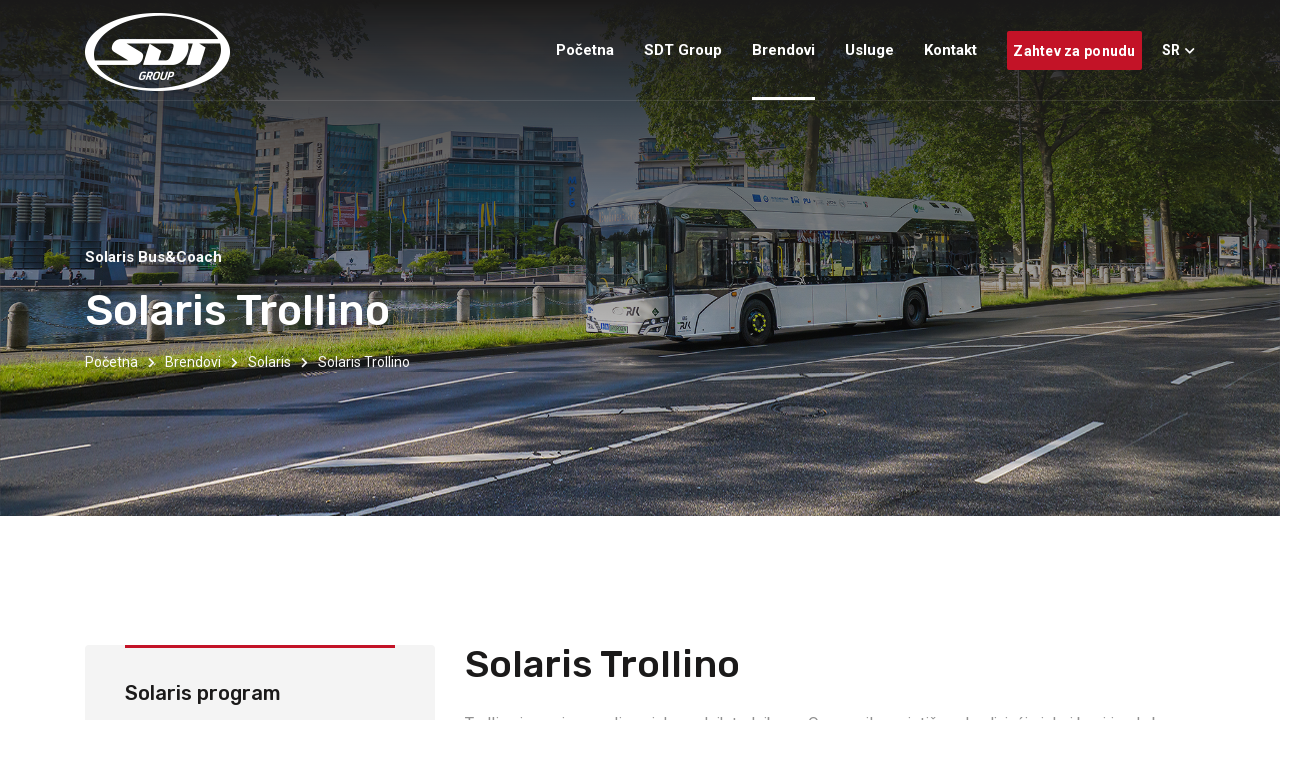

--- FILE ---
content_type: text/html; charset=UTF-8
request_url: https://sdtgroup.rs/solaris-trollino.php
body_size: 20724
content:
<!DOCTYPE html>
<html dir="ltr" lang="sr">
  <head>
    <meta charset="utf-8"/>
    <meta http-equiv="X-UA-Compatible" content="IE=edge"/>
    <meta name="viewport" content="width=device-width, initial-scale=1, maximum-scale=1"/>
    <meta name="description" content="Trollino je naziv porodice niskopodnih trolejbusa. Ova vozila se ističu zahvaljujući niskoj buci i radu bez emisija. Osim trolejbusa sa samo vučnim napajanjem, Solaris nudi i hibridne trolejbuse opremljene dodatnim rezervoarima za napajanje u vidu baterija superkondenzatora. Kompanija takođe prodaje modele opremljene proširenjem opsega gorivih ćelija, koji rade izvan vučne linije."/>
	<meta name="robots" content="INDEX,FOLLOW">
    <title>Solaris Trollino | SDT Group</title>
    <link href="assets/images/favicon/favicon.png" rel="icon"/>
	<link rel="canonical" href="https://sdtgroup.rs/solaris-trollino.php" />
    <!--  Fonts ==
    -->
    <link rel="preconnect" href="https://fonts.gstatic.com"/>
    <link href="https://fonts.googleapis.com/css2?family=Roboto:ital,wght@0,400;0,700;1,400;1,700&amp;family=Rubik:ital,wght@0,400;0,500;0,700;1,400;1,500;1,700&amp;display=swap" rel="stylesheet"/>
    <!--  Stylesheets==
    -->
    <link href="assets/css/vendor.min.css" rel="stylesheet"/>
    <link href="assets/css/style.css" rel="stylesheet"/>
	  
<!-- Google tag (gtag.js) -->
<script async src="https://www.googletagmanager.com/gtag/js?id=G-YSJEZZTX9L"></script>
<script>
  window.dataLayer = window.dataLayer || [];
  function gtag(){dataLayer.push(arguments);}
  gtag('js', new Date());

  gtag('config', 'G-YSJEZZTX9L');
</script>

  </head>
  <body>
    <div class="preloader">
      <div class="loader-spinner">
        <div>
          <div></div>
          <div></div>
          <div></div>
          <div></div>
          <div></div>
          <div></div>
          <div></div>
          <div></div>
        </div>
      </div>
    </div>
    <!-- Document Wrapper-->
    <div class="wrapper clearfix" id="wrapperParallax">
      <!-- Start .header-1-->
      <header class="header header-1 header-transparent" id="navbar-spy">
        <nav class="navbar navbar-expand-lg  navbar-bordered navbar-sticky" id="primary-menu">
          <div class="container"><a class="navbar-brand" href="index.php"><img class="logo logo-light" src="assets/images/logo/logo-light.png" alt="SDT Group logo"/><img class="logo logo-dark" src="assets/images/logo/logo-dark.png" alt="SDT Group logo"/></a>
            <button class="navbar-toggler collapsed" type="button" data-toggle="collapse" data-target="#navbarContent" aria-controls="navbarContent" aria-expanded="false" aria-label="Toggle navigation"><span class="navbar-toggler-icon"></span></button>
            <!--  Collect the nav links, forms, and other content for toggling  -->
            <div class="collapse navbar-collapse" id="navbarContent">
			<div class="moblang"><a href="solaris-trollino.php">SRB</a> | <a href="en/solaris-trollino.php" style="color:#1e1e1e">ENG</a></div>
                            <ul class="navbar-nav ml-auto">
                              <li class="nav-item"><a class="dropdown-toggle" href="index.php"><span>Početna</span></a></li>
                              <li class="nav-item has-dropdown"><a class="dropdown-toggle" href="#" data-toggle="dropdown"><span>SDT Group</span></a>
                                              <ul class="dropdown-menu">
                                                <li class="nav-item"><a href="o-nama.php"><span>O nama</span></a></li>
                                                <li class="nav-item"><a href="tim.php"><span>Naš tim</span></a></li>
                                                <li class="nav-item"><a href="zaposlenje.php"><span>Zaposlenje</span></a></li>
												<li class="nav-item"><a href="sertifikati.php"><span>Sertifikati</span></a></li>
                                                <li class="nav-item"><a href="novosti.php"><span>Novosti</span></a></li>
                                              </ul>
                              </li>
							  <li class="nav-item has-dropdown active"><a class="dropdown-toggle" href="#" data-toggle="dropdown"><span>Brendovi</span></a>
                                              <ul class="dropdown-menu">
                                                <li class="nav-item"><a href="solaris.php"><span>Solaris Bus&Coach</span></a></li>
												<li class="nav-item"><a href="fogmaker.php"><span>Fogmaker</span></a></li>
												<li class="nav-item"><a href="cummins.php"><span>Cummins</span></a></li>
                                                <li class="nav-item"><a href="kassbohrer.php"><span>Kässbohrer</span></a></li>
                                                <li class="nav-item"><a href="rolfo.php"><span>Rolfo</span></a></li>
												<li class="nav-item"><a href="lohr.php"><span>Lohr</span></a></li>
												<li class="nav-item"><a href="viarent.php"><span>Viarent</span></a></li>
                                              </ul>
                              </li>
                              <li class="nav-item has-dropdown"><a class="dropdown-toggle" href="#" data-toggle="dropdown"><span>Usluge</span></a>
                                              <ul class="dropdown-menu">
                                                <li class="nav-item"><a href="prodaja.php"><span>Prodajne usluge</span></a></li>
                                                <li class="nav-item"><a href="servis.php"><span>Servisne usluge</span></a></li>
                                                <li class="nav-item"><a href="rezervni-delovi.php"><span>Rezervni delovi</span></a></li>
                                                <li class="nav-item"><a href="iznajmljivanje-vozila.php"><span>Iznajmljivanje vozila</span></a></li>
                                              </ul>
                              </li>
                              <li class="nav-item"><a href="kontakt.php"><span>Kontakt</span></a></li>
                            </ul>
              <div class="module-container">
                <!-- Start .module-contact-->
                <div class="module-contact"><a class="btn btn--primary" href="zahtev-za-ponudu.php">Zahtev za ponudu</a></div>
                <!-- Start .module-language-->
                <div class="module module-language">
                  <div class="selected"><span>SR </span><i class="fas fa-chevron-down"></i></div>
                  <div class="lang-list">
                    <ul> 
                      <li> <a href="solaris-trollino.php">Srpski</a></li>
                      <li> <a href="en/solaris-trollino.php">English</a></li>
                    </ul>
                  </div>
                </div>
              </div>
              <!-- End .module-container -->
            </div>
            <!--  End .navbar-collapse  -->
          </div>
          <!-- End .container-->
        </nav>
      </header>
      <!--
      ============================
      Slider #1 Section
      ============================
      -->
	  <section class="page-title page-title-4 bg-overlay bg-overlay-dark bg-parallax" id="page-title">
        <div class="bg-section"><img src="assets/images/page-titles/solaris.jpg" alt="Solaris autobusi Srbija"/></div>
        <div class="container">
          <div class="row">
            <div class="col-12 col-lg-6">
              <div class="title text-lg-left"> 
                <div class="title-sub-heading">
                  <p>Solaris Bus&Coach</p>
                </div>
                <div class="title-heading">
                  <h1>Solaris Trollino</h1>
                </div>
                <div class="clearfix"></div>
                <ol class="breadcrumb justify-content-lg-start">
                  <li class="breadcrumb-item"><a href="index.php">Početna</a></li>
                  <li class="breadcrumb-item"><a href="#">Brendovi</a></li>
				  <li class="breadcrumb-item"><a href="solaris.php">Solaris</a></li>
                  <li class="breadcrumb-item active" aria-current="page">Solaris Trollino</li>
                </ol>
              </div>
              <!-- End .title -->
            </div>
            <!-- End .col-lg-8 -->
          </div>
          <!-- End .row-->
        </div>
        <!-- End .container-->
      </section>
      <!--
      ============================
      About #1 Section
      ============================
      -->
	  <section class="service-single case-study case-study-2 pb-70" id="service-single">
        <div class="container">
          <div class="row">
            <!-- 
            ============================
            Sidebar Area
            ============================
            -->
            <div class="col-sm-12 col-md-12 col-lg-4 order-2 order-lg-0">
              <div class="sidebar sidebar-case-study">
                <!-- Start .widget-categories-->
                <div class="widget widget-categories">
                  <div class="widget-title">
                    <h5>Solaris program</h5>
                  </div>
                  <div class="widget-content">
                    <ul class="list-unstyled">
                      <li><a href="solaris-urbino-electric.php">Urbino Electric</a></li>
					  <li><a href="solaris-trollino.php">Trollino</a></li>
                      <li><a href="solaris-urbino-hydrogen.php">Urbino Hydrogen</a></li>
                      <li><a href="solaris-urbino-hybrid.php">Urbino Hybrid</a></li>
                      <li><a href="solaris-urbino-mild-hybrid.php">Urbino Mild Hybrid</a></li>
                      <li><a href="solaris-urbino-cng.php">Urbino CNG</a></li>
					  <li><a href="solaris-metrostyle.php">MetroStyle</a></li>
                      <li><a href="solaris-urbino.php">Urbino</a></li>
					  <li><a href="solaris-urbino-low-entry.php">Urbino Low Entry</a></li>
					  <li><a href="solaris-interurbino.php">Interurbino</a></li>
					  <li><a href="solaris-special-vehicles.php">Special vehicles</a></li>
                    </ul>
                  </div>
                </div>
                <!-- End .widget-categories -->
				<div class="widget widget-recent-posts">
                  <div class="widget-content">
                    <div class="carousel owl-carousel carousel-dots" data-slide="1" data-slide-rs="1" data-autoplay="true" data-nav="false" data-dots="true" data-space="0" data-loop="true" data-speed="800">
                      <div class="entry">
                        <div class="entry-img"><img src="assets/images/products/trollino-12.jpg" alt="Solaris trolejbus Trollino 12"/></div>
                        <div class="entry-desc">
                          <div class="entry-meta"><a href="javascript:void(0)">Solaris Trollino</a></div>
                          <div class="entry-title"><a href="javascript:void(0)">Trollino 12</a></div>
                        </div>
                      </div>
                      <!-- .entry end-->
                      <div class="entry">
                        <div class="entry-img"><img src="assets/images/products/trollino-18.jpg" alt="Solaris trolejbus Trollino 18"/></div>
                        <div class="entry-desc">
                          <div class="entry-meta"><a href="javascript:void(0)">Solaris Trollino</a></div>
                          <div class="entry-title"><a href="javascript:void(0)">Trollino 18</a></div>
                        </div>
                      </div>
                      <!-- .entry end-->
					  <div class="entry">
                        <div class="entry-img"><img src="assets/images/products/trollino-24.jpg" alt="Solaris trolejbus Trollino 24"/></div>
                        <div class="entry-desc">
                          <div class="entry-meta"><a href="javascript:void(0)">Solaris Trollino</a></div>
                          <div class="entry-title"><a href="javascript:void(0)">Trollino 24</a></div>
                        </div>
                      </div>
                      <!-- .entry end-->
                    </div>
                  </div>
                </div>
                <!-- Start .widget-reservation-->
                <div class="widget widget-reservation">
                  <div class="widget-content">
                    <h5>Posvećeni kupcima</h5>
                    <p>Vaše mišljenje i povratne informacije su nam veoma važni. Ako imate pitanja, sugestije, ili želite da saznate više o našem programu Solaris autobusa, slobodno nas kontaktirajte.</p><a class="btn btn--transparent btn--inverse btn--block" href="kontakt.php">Kontaktirajte nas</a>
                  </div>
                </div>
                <!-- End .widget-reservation-->
                <!-- Start .widget-download-->
                <div class="widget widget-download">
                  <div class="widget-title">
                    <h5>Katalog</h5>
                  </div>
                  <div class="widget-content">
                    <ul class="list-unstyled">
                      <li><a href="assets/download/EN_Zeroemisyjne_1920_x_1080.pdf" target="_blank"> <span>Solaris Zero Emissions Powertrains </span><span class="icon">pdf</span></a></li>
                    </ul>
                  </div>
                </div>
                <!-- End .widget-download-->
              </div>
            </div>
            <!-- End .col-lg-4 -->
            <div class="col-sm-12 col-md-12 col-lg-8">
              <!-- Start .case-study-entry-->
              <div class="case-study-entry">
                <div class="entry-content">
                  <div class="entry-bio">
                    <h3>Solaris Trollino</h3>
                    <p>Trollino je naziv porodice niskopodnih trolejbusa. Ova vozila se ističu zahvaljujući niskoj buci i radu bez emisija. Osim trolejbusa sa samo vučnim napajanjem, Solaris nudi i hibridne trolejbuse opremljene dodatnim rezervoarima za napajanje u vidu baterija superkondenzatora. Kompanija takođe prodaje modele opremljene proširenjem opsega gorivih ćelija, koji rade izvan vučne linije.</p>
					<img class="entry-chart entry-chart-2" src="assets/images/about/solaris-trollino.jpg" alt="Solaris trolejbus"/>
                  </div>
                  <div class="entry-bio entry-bio-2 bottom-4">
					<h5>Trollino 12</h5> 
					<img class="entry-chart entry-chart-2" src="assets/images/products/trollino-12.jpg" alt="Solaris trolejbus Trollino 12"/>
                  </div>
				  <div class="entry-bio entry-bio-2 bottom-4">
					<h5>Trollino 18</h5>
					<img class="entry-chart entry-chart-2 bottom-4" src="assets/images/products/trollino-18.jpg" alt="Solaris trolejbus Trollino 18"/> 
                  </div>
				  <div class="entry-bio entry-bio-2 bottom-4">
					<h5>Trollino 24</h5>
					<img class="entry-chart entry-chart-2" src="assets/images/products/trollino-24.jpg" alt="Solaris trolejbus Trollino 24"/>
                  </div>
                </div>
              </div>
              <!-- End .case-study-entry-->
            </div>
            <!-- End .col-lg-8-->
          </div>
          <!-- End .row-->
        </div>
        <!-- End .container-->
      </section>
      <!--
      ============================
      Footer #1
      ============================
      -->
      <footer class="footer footer-1">
        <div class="footer-top"> 
          <div class="container"> 
            <div class="row"> 
              <div class="col-12 col-lg-3 col-xl-8">
                <div class="footer-logo"><img class="footer-logo" src="assets/images/logo/logo-light.png" alt="SDT Group logo beli"/></div>
              </div>
              <div class="col-12 col-lg-9 col-xl-4">
                <div class="widget-newsletter">
                  <div class="widget-content">
                    <p>Potrebna Vam je <br/>informacija?</p>
                    <a class="btn btn--primary" href="kontakt.php">Kontaktirajte nas</a>
                  </div>
                </div>
              </div>
            </div>
          </div>
        </div>
        <div class="footer-center">
          <div class="container">
            <div class="row">
              <div class="col-sm-6 col-md-6 col-lg-3 footer-widget widget-about">
                <div class="footer-widget-title">
                  <h5>SDT Group d.o.o.</h5>
                </div>
                <div class="widget-content">
                  <p>SDT Group je osnovan 2010. godine. Registrovan je za trgovinu motornim vozilima i rezervnim delovima, kao i za  održavanje i popravku komercijalnih vozila.</p>
                  <!-- Start .module-social-->
                  <div class="module module-social"><a class="share-linkedin" href="https://www.linkedin.com/company/10914226/" target="_blank"><i class="fab fa-linkedin"></i></a><a class="share-facebook" href="https://www.facebook.com/sdtgroup" target="_blank"><i class="fab fa-facebook-f"> </i></a><a class="share-instagram" href="https://www.instagram.com/sdtgroup_truck_and_bus_service/" target="_blank"><i class="fab fa-instagram"></i></a><a class="share-youtube" href="https://www.youtube.com/@SDTGroupdoo" target="_blank"><i class="fab fa-youtube"></i></a></div>
                  <!-- End .module-social-->
                </div>
              </div>
              <!--  End .col-lg-4 -->
              <div class="col-sm-6 col-md-6 col-lg-2 offset-lg-2 footer-widget widget-links">
                <div class="footer-widget-title">
                  <h5>Bitni linkovi</h5>
                </div>
                <div class="widget-content">
                  <ul>
                    <li><a href="o-nama.php">O nama</a></li>
					<li><a href="tim.php">Naš tim</a></li>
					<li><a href="zaposlenje.php">Zaposlenje</a></li>
					<li><a href="prodaja.php">Prodajne usluge</a></li>
                    <li><a href="servis.php">Servisne usluge</a></li>
                    <li><a href="rezervni-delovi.php">Rezervni delovi</a></li>
                    <li><a href="iznajmljivanje-vozila.php">Iznajmljivanje vozila</a></li>
                  </ul>
                </div>
              </div>
              <!--  End .col-lg-2-->
              <div class="col-sm-6 col-md-6 col-lg-2 footer-widget widget-links">
                <div class="footer-widget-title">
                  <h5>Brendovi</h5>
                </div>
                <div class="widget-content">
                  <ul>
                    <li><a href="solaris.php">Solaris Bus&Coach</a></li>
					<li><a href="fogmaker.php">Fogmaker</a></li>
					<li><a href="cummins.php">Cummins</a></li>
                    <li><a href="kassbohrer.php">Kässbohrer</a></li>
                    <li><a href="rolfo.php">Rolfo</a></li>
                    <li><a href="lohr.php">Lohr</a></li>
					<li><a href="viarent.php">Viarent</a></li>
                  </ul>
                </div>
              </div>
              <!--  End .col-lg-2-->
              <div class="col-sm-6 col-md-6 col-lg-3 footer-widget widget-contact">
                <div class="footer-widget-title">
                  <h5>Kontakt</h5>
                </div>
                <div class="widget-content">
                  <p>Za sva pitanja, sugestije ili informacije o našim proizvodima i uslugama, budite slobodni da nas kontaktirate.</p>
                  <ul> 
                    <li class="phone"><a href="tel:+381117703100"><i class="fas fa-phone-alt"></i> +381 (0) 11 770 3100</a></li>
                    <li class="address"><a href="https://maps.app.goo.gl/Ca5Xk26MXY5NawDC6">Sretenjska 4, 11272, Dobanovci (Beograd), Srbija</a></li>
                  </ul>
                </div>
              </div>
              <!--  End .col-lg-2-->
            </div>
            <div class="clearfix"></div>
          </div>
          <!--  End .container-->
        </div>
        <!--  End .footer-center-->
        <div class="footer-bottom">
          <div class="row">
            <div class="col-md-12 col-md-12 text--center footer-copyright">
              <div class="copyright"><span>&copy; Copyright 2024</span><a href="https://sdtgroup.rs/"> SDT Group d.o.o.</a></div>
            </div>
          </div>
          <!--  End .row-->
        </div>
        <!--  End .footer-bottom-->
      </footer>
      <div class="backtop" id="back-to-top"><i class="fas fa-chevron-up"></i></div>
    </div>
    <!--  Footer Scripts==
    -->
    <script src="assets/js/vendor/jquery-3.4.1.min.js"></script>
    <script src="assets/js/vendor.min.js"></script>
    <script src="assets/js/functions.js"></script>
  </body>
</html>

--- FILE ---
content_type: text/javascript
request_url: https://sdtgroup.rs/assets/js/functions.js
body_size: 19236
content:
/*global jQuery */
/* Contents
// ------------------------------------------------>
	1.  LOADING SCREEN
	2.  BACKGROUND INSERT
	3.	NAV MODULE
	4.  MOBILE MENU
	5.  HEADER FIXED
	6.  HEADER STATIC
	7.  COUNTER UP              
	8.  COUNTDOWN DATE  
	9.  AJAX MAILCHIMP
	10. AJAX CAMPAIGN MONITOR 
	11. OWL CAROUSEL
	12. MAGNIFIC POPUP
	13. MAGNIFIC POPUP VIDEO
	14. BACK TO TOP
	15. GALLERY FLITER
	16. WORK FLITER
	17. PROGRESS BAR
	18. AJAX CONTACT FORM       
	19. LOAD MORE
	20. ACCORDIONS
    21. SELECT BOX
    22. CONTACT FORM TOGGLE
*/
(function($) {
    "use strict";
    /* ------------------  LOADING SCREEN ------------------ */

    $(window).on("load", function() {
        $(".preloader").fadeOut(5000);
        $(".preloader").remove();
    });

    /* ------------------  Background INSERT ------------------ */

    var $bgSection = $(".bg-section");
    var $bgPattern = $(".bg-pattern");
    var $colBg = $(".col-bg");

    $bgSection.each(function() {
        var bgSrc = $(this).children("img").attr("src");
        var bgUrl = 'url(' + bgSrc + ')';
        $(this).parent().css("backgroundImage", bgUrl);
        $(this).parent().addClass("bg-section");
        $(this).remove();
    });

    $bgPattern.each(function() {
        var bgSrc = $(this).children("img").attr("src");
        var bgUrl = 'url(' + bgSrc + ')';
        $(this).parent().css("backgroundImage", bgUrl);
        $(this).parent().addClass("bg-pattern");
        $(this).remove();
    });

    $colBg.each(function() {
        var bgSrc = $(this).children("img").attr("src");
        var bgUrl = 'url(' + bgSrc + ')';
        $(this).parent().css("backgroundImage", bgUrl);
        $(this).parent().addClass("col-bg");
        $(this).remove();
    });

    /* ------------------  NAV MODULE  ------------------ */

    var $moduleIcon = $(".module-icon"),
        $moduleCancel = $(".module-cancel");
    $moduleIcon.on("click", function(e) {
        $(this).parent().siblings().removeClass('module-active'); // Remove the class .active form any sibiling.
        $(this).parent(".module").toggleClass("module-active"); //Add the class .active to parent .module for this element.
        e.stopPropagation();
    });
    // If Click on [ Search-cancel ] Link
    $moduleCancel.on("click", function(e) {
        $(".module").removeClass("module-active");
        e.stopPropagation();
        e.preventDefault();
        $(".wrapper").removeClass("sidearea-active");
    });

    $(".sidearea-icon").on("click", function() {
        if ($(this).parent().hasClass('module-active')) {
            $(".wrapper").addClass("sidearea-active");
            $(this).addClass("module-sidearea-close");
        } else {
            $(".wrapper").removeClass("sidearea-active");
            $(this).removeClass("module-sidearea-close");
        }
    });
    $('.module-cart .module-icon').click(function() {
        $(this).siblings('.cart-box').toggleClass('active');
    });
    //Close Modules On Clicking OutSide
    $(document).click(function() {
        if ($('.cart-box').hasClass('active')) {
            $('.module-cart .module-icon').click();
        }

        if ($('.module-sidearea').hasClass('module-active')) {
            $('.module-sidearea .module-cancel').click();
            $(".wrapper").removeClass("sidearea-active");
        }
    });
    //Close Modules On Pressing Esc
    $(document).keyup(function(e) {
        // ESCAPE key pressed
        if (e.keyCode == 27) {
            if ($('.cart-box').hasClass('active')) {
                $('.module-cart .module-icon').click();
            }
            if ($('.module-search').hasClass('module-active')) {
                $('.module-search .module-cancel').click();
            }
            if ($('.module-sidearea').hasClass('module-active')) {
                $('.module-sidearea .module-cancel').click();
                $(".wrapper").removeClass("sidearea-active");
            }
        }
    });

    $('.cart-box , .module-cart .module-icon , .module-search .form-search , .module-sidearea .module-sidearea-wrap').click(function(e) {
        e.stopPropagation();
    });
    
    /* ------------------  MOBILE MENU ------------------ */

    var $dropToggle = $("[data-toggle='dropdown']");
    $dropToggle.on("click", function(event) {
        event.preventDefault();
        event.stopPropagation();
        $(this).parent().siblings().removeClass("show");
        $(this).parent().toggleClass("show");
    });

    /*POPUP HEADER */
    $(".toggle-icon").click(function() {
        $('.popup-menu').addClass("active");
    });
    $(".popup-close i").click(function() {
        $('.popup-menu').removeClass("active");
    });
    $(document).keyup(function(e) {
        // ESCAPE key pressed
        if (e.keyCode == 27) {
            if ($('.popup-menu').hasClass('active')) {
                $(".popup-close i").click();
            }
        }
    });

    /* ------------------ HEADER FIXED ------------------ */

    $(window).scroll(function() {
        if ($(document).scrollTop() > 100) {
            $('.navbar-sticky').addClass('navbar-fixed');
        } else {
            $('.navbar-sticky').removeClass('navbar-fixed');
        }
    });

    /* ------------------  COUNTER UP ------------------ */

    $.fn.zyCounter = function(options) {
        var settings = $.extend({
            duration: 40,
            easing: 'swing',
        }, options);
        return this.each(function() {
            var $this = $(this);

            var startCounter = function() {
                var numbers = [];
                var length = $this.length;
                var number = $this.text();
                var isComma = /[,\-]/.test(number);
                var isFloat = /[,\-]/.test(number);
                var number = number.replace(/,/g, '');
                var divisions = settings.duration;
                var decimalPlaces = isFloat ? (number.split('.')[1] || []).length : 0;

                // make number string to array for displaying counterup
                for (var rcn = divisions; rcn >= 1; rcn--) {

                    var newNum = parseInt(number / divisions * rcn);
                    if (isFloat) {
                        newNum = parseFloat(number / divisions * rcn).toFixed(decimalPlaces);
                    }
                    if (isComma) {
                        while (/(\d+)(\d{3})/.test(newNum.toString())) {
                            newNum = newNum.toString().replace(/(\d+)(\d{3})/, '$1' + ',' + '$2');
                        }
                    }

                    numbers.unshift(newNum);
                }
                var counterUpDisplay = function() {
                    $this.text(numbers.shift());
                    setTimeout(counterUpDisplay, settings.duration);
                };
                setTimeout(counterUpDisplay, settings.duration);
            } // end function

            //bind with waypoints
            $this.waypoint(startCounter, {
                offset: '100%',
                triggerOnce: true
            });
        });
    }

    $('.counting').zyCounter();

    /* ------------------ COUNTDOWN DATE ------------------ */

    $(document).ready(function() {
        if ($(".countdown").length > 0) {
            $(".countdown").each(function() {
                var $countDown = $(this),
                    countDate = $countDown.data("count-date"),
                    newDate = new Date(countDate);
                $countDown.countdown({
                    until: newDate,
                    format: "MMMM Do , h:mm:ss a"
                });
            });
        }
    });

    /* ------------------  AJAX MAILCHIMP ------------------ */

    $('.mailchimp').ajaxChimp({
        url: "http://wplly.us5.list-manage.com/subscribe/post?u=91b69df995c1c90e1de2f6497&id=aa0f2ab5fa", //Replace with your own mailchimp Campaigns URL.
        callback: chimpCallback

    });

    function chimpCallback(resp) {
        if (resp.result === 'success') {
            $('.subscribe-alert').html('<div class="alert alert-success">' + resp.msg + '</div>').fadeIn(1000);
            //$('.subscribe-alert').delay(6000).fadeOut();

        } else if (resp.result === 'error') {
            $('.subscribe-alert').html('<div class="alert alert-danger">' + resp.msg + '</div>').fadeIn(1000);
        }
    }

    $('.subscribe-alert').on('click', function() {
        $(this).fadeOut();
    });

    /* ------------------  AJAX CAMPAIGN MONITOR  ------------------ */

    $('#campaignmonitor').submit(function(e) {
        e.preventDefault();
        $.getJSON(
            this.action + "?callback=?",
            $(this).serialize(),
            function(data) {
                if (data.Status === 400) {
                    alert("Error: " + data.Message);
                } else { // 200
                    alert("Success: " + data.Message);
                }
            });
    });

    /* ------------------ OWL CAROUSEL ------------------ */

    var $carouselDirection = $("html").attr("dir");
    if ($carouselDirection == "rtl") {
        var $carouselrtl = true;
    } else {
        var $carouselrtl = false;
    }

    $(".carousel").each(function() {
        var $Carousel = $(this);
        $Carousel.owlCarousel({
            loop: $Carousel.data('loop'),
            autoplay: $Carousel.data("autoplay"),
            margin: $Carousel.data('space'),
            nav: $Carousel.data('nav'),
            dots: $Carousel.data('dots'),
            center: $Carousel.data('center'),
            dotsSpeed: $Carousel.data('speed'),
            animateOut: 'fadeOut',
            responsive: {
                0: {
                    items: 1,
                },
                600: {
                    items: $Carousel.data('slide-rs'),
                },
                1000: {
                    items: $Carousel.data('slide'),
                }
            }
        });
    });

    $(".custom-carousel").each(function() {
        var $Carousel = $(this);
        $Carousel.owlCarousel({
            loop: $Carousel.data('loop'),
            autoplay: $Carousel.data("autoplay"),
            margin: $Carousel.data('space'),
            nav: $Carousel.data('nav'),
            dots: $Carousel.data('dots'),
            center: $Carousel.data('center'),
            dotsSpeed: $Carousel.data('speed'),
            dotsContainer: '#carousel-custom-dots',
            responsive: {
                0: {
                    items: 1,
                },
                600: {
                    items: $Carousel.data('slide-rs'),
                },
                1000: {
                    items: $Carousel.data('slide'),
                }
            }
        });
    });
    $('.custom-carousel').owlCarousel({
        thumbs: true,
        thumbsPrerendered: true
    });
    $('#carousel-custom-dots .owl-dot').click(function() {
        $(this).siblings(".owl-dot").removeClass('active');
        $(this).addClass('active');
        $(".custom-carousel").trigger('to.owl.carousel', [$(this).index(), 300]);
    });

    $(".custom-carousel").on('changed.owl.carousel', function(event) {
        var items = event.item.count; // Number of items
        var item = event.item.index; // Position of the current item
        var owlDots = document.querySelectorAll('#carousel-custom-dots .owl-dot');
        if (owlDots.length > 0) {
            owlDots[item].click()
        }
    })

    /* ------------------ MAGNIFIC POPUP ------------------ */

    var $imgPopup = $(".img-popup");
    $imgPopup.magnificPopup({
        type: "image"
    });
    $('.img-gallery-item').magnificPopup({
        type: 'image',
        gallery: {
            enabled: true
        }
    });

    /* ------------------  MAGNIFIC POPUP VIDEO ------------------ */

    $('.popup-video,.popup-gmaps').magnificPopup({
        disableOn: 700,
        mainClass: 'mfp-fade',
        removalDelay: 0,
        preloader: false,
        fixedContentPos: false,
        type: 'iframe',
        iframe: {
            markup: '<div class="mfp-iframe-scaler">' +
                '<div class="mfp-close"></div>' +
                '<iframe class="mfp-iframe" frameborder="0" allowfullscreen></iframe>' +
                '</div>',
            patterns: {
                youtube: {
                    index: 'youtube.com/',
                    id: 'v=',
                    src: '//www.youtube.com/embed/%id%?autoplay=1'
                }
            },
            srcAction: 'iframe_src',
        }
    });

    /* ------------------  BACK TO TOP ------------------ */

    var backTop = $('#back-to-top');

    if (backTop.length) {
        var scrollTrigger = 200, // px
            backToTop = function() {
                var scrollTop = $(window).scrollTop();
                if (scrollTop > scrollTrigger) {
                    backTop.addClass('show');
                } else {
                    backTop.removeClass('show');
                }
            };
        backToTop();
        $(window).on('scroll', function() {
            backToTop();
        });
        backTop.on('click', function(e) {
            e.preventDefault();
            $('html,body').animate({
                scrollTop: 0
            }, 700);
        });
    }

    /* ------------------ GALLERY FLITER ------------------ */

    var $galleryFilter = $(".gallery-filter"),
        galleryLength = $galleryFilter.length,
        protfolioFinder = $galleryFilter.find("a"),
        $galleryAll = $("#gallery-all");

    // init Isotope For gallery
    protfolioFinder.on("click", function(e) {
        e.preventDefault();
        $galleryFilter.find("a.active-filter").removeClass("active-filter");
        $(this).addClass("active-filter");
    });
    if (galleryLength > 0) {
        $galleryAll.imagesLoaded().progress(function() {
            $galleryAll.isotope({
                filter: "*",
                animationOptions: {
                    duration: 750,
                    itemSelector: ".gallery-item",
                    easing: "linear",
                    queue: false,
                }
            });
        });
    }
    protfolioFinder.on("click", function(e) {
        e.preventDefault();
        var $selector = $(this).attr("data-filter");
        $galleryAll.imagesLoaded().progress(function() {
            $galleryAll.isotope({
                filter: $selector,
                animationOptions: {
                    duration: 750,
                    itemSelector: ".gallery-item",
                    easing: "linear",
                    queue: false,
                }
            });
            return false;
        });
    });

    /* ------------------ WORK FLITER ------------------ */

    var $workFilter = $(".cases-filter"),
        workLength = $workFilter.length,
        workFinder = $workFilter.find("a"),
        $workAll = $("#all-cases");

    // init Isotope For gallery
    workFinder.on("click", function(e) {
        e.preventDefault();
        $workFilter.find("a.active-filter").removeClass("active-filter");
        $(this).addClass("active-filter");
    });
    if (workLength > 0) {
        $workAll.imagesLoaded().progress(function() {
            $workAll.isotope({
                filter: "*",
                animationOptions: {
                    duration: 750,
                    itemSelector: ".work-item",
                    easing: "linear",
                    queue: false,
                }
            });
        });
    }
    workFinder.on("click", function(e) {
        e.preventDefault();
        var $selector = $(this).attr("data-filter");
        $workAll.imagesLoaded().progress(function() {
            $workAll.isotope({
                filter: $selector,
                animationOptions: {
                    duration: 750,
                    itemSelector: ".work-item",
                    easing: "linear",
                    queue: false,
                }
            });
            return false;
        });
    });

    /* ------------------  SCROLL TO ------------------ */

    var aScroll = $('a[data-scroll="scrollTo"]');
    aScroll.on('click', function(event) {
        var target = $($(this).attr('href'));
        if (target.length) {
            event.preventDefault();
            $('html, body').animate({
                scrollTop: target.offset().top
            }, 1000);
            if ($(this).hasClass("menu-item")) {
                $(this).parent().addClass("active");
                $(this).parent().siblings().removeClass("active");
            }
        }
    });

    /* ------------------ PROGRESS BAR ------------------ */

    $(".progressbar").each(function() {
        $(this).waypoint(function() {
            var progressBar = $(".progress-bar"),
                progressBarTitle = $(".progress-title .value");
            progressBar.each(function() {
                $(this).css("width", $(this).attr("aria-valuenow") + "%");
            });
            progressBarTitle.each(function() {
                $(this).css('opacity', 1);
            });
        }, {
            triggerOnce: true,
            offset: 'bottom-in-view'
        });
    });

    /* ------------------  AJAX CONTACT FORM  ------------------ */

    var contactForm = $(".contactForm"),
        contactResult = $('.contact-result');
    contactForm.validate({
        debug: false,
        submitHandler: function(contactForm) {
            $(contactResult, contactForm).html('Please Wait...');
            $.ajax({
                type: "POST",
                url: "assets/php/contact.php",
                data: $(contactForm).serialize(),
                timeout: 20000,
                success: function(msg) {
                    $(contactResult, contactForm).html('<div class="alert alert-success" role="alert"><strong>Thank you. We will contact you shortly.</strong></div>').delay(3000).fadeOut(2000);
                },
                error: $('.thanks').show()
            });
            return false;
        }
    });

    /* ------------------ LOAD MORE ------------------ */

    $("#loadMore").on("click", function(e) {
        e.preventDefault();
        $(".content.d-none").slice(0, 3).removeClass('d-none');
        if ($(".content.d-none").length == 0) {
            $("#loadMore").addClass("d-none");
        }
    })

    /* ------------------ ACCORDIONS ------------------ */

    $('.collapse').on('shown.bs.collapse', function() {
        $(this).parent('.card').addClass('active-acc');
    });
    $('.collapse').on('hidden.bs.collapse', function() {
        $(this).parent('.card').removeClass('active-acc');
    });

    /* ------------------  SELECT BOX ------------------ */

    $('select').niceSelect();

    /* ------------------  CONTACT FORM TOGGLE ------------------ */

    $('.contact-types .button').click(function() {
        if ($('.contact-card .contact-body').hasClass($(this).data('form'))) {
            return false
        }
        $(this).siblings('.button').removeClass('active')
        $(this).addClass('active')
        $('.contact-card .contact-body').toggleClass('trackFormActive quoteFormActive');
    })

}(jQuery));